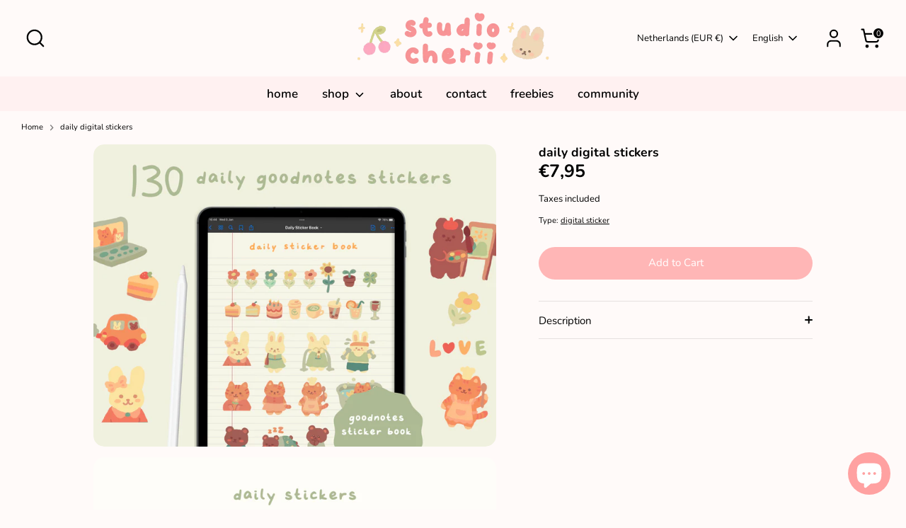

--- FILE ---
content_type: text/css
request_url: https://studiocherii.com/cdn/shop/t/5/assets/swatches.css?v=62605720199939745251727263654
body_size: -591
content:
[data-swatch="dark mode"]:not([data-swatch-native]) { --swatch-background-color:#7974b3}[data-swatch="blue"]:not([data-swatch-native]) { --swatch-background-color:#afc6f0}[data-swatch="pink"]:not([data-swatch-native]) { --swatch-background-color:#ffcbc0}[data-swatch="white"]:not([data-swatch-native]) { --swatch-background-color:#f0e8e2}[data-swatch="green"]:not([data-swatch-native]) { --swatch-background-color:#c4d896}[data-swatch="beige"]:not([data-swatch-native]) { --swatch-background-color:#e8d0ac}
